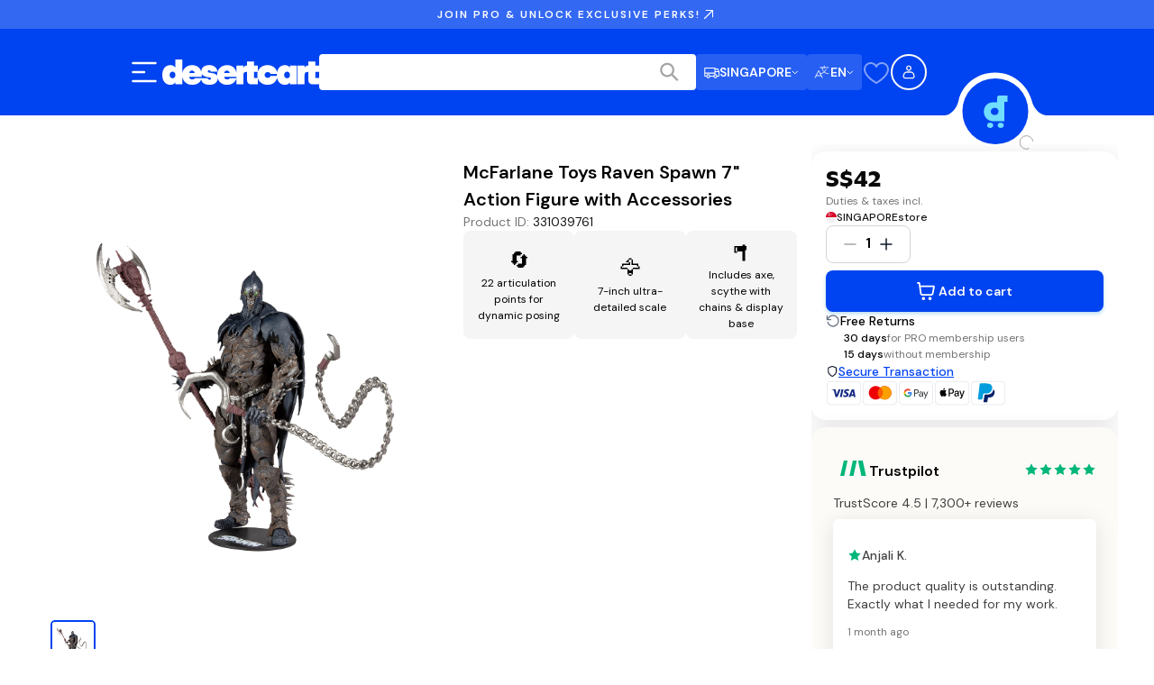

--- FILE ---
content_type: text/css; charset=UTF-8
request_url: https://www.desertcart.sg/_next/static/css/73b501e81ceaf627.css
body_size: 1635
content:
.BackToTop_backToTopButton__z8uol{font-size:.875rem;line-height:1.25rem;width:100%;font-weight:700;padding:1rem 0;background-color:rgba(22,22,22,.95);color:#fff;border:none;cursor:pointer;transition:.3s ease-in-out}.BackToTop_backToTopButton__z8uol:hover{background-color:rgba(22,22,22,.9)}.SocialLinks_container__XVnzY.SocialLinks_isDesktop__GaiKc{display:none}@media(min-width:1280px){.SocialLinks_container__XVnzY.SocialLinks_isDesktop__GaiKc{display:block}}.SocialLinks_container__XVnzY.SocialLinks_isMobile__Hhg_K{display:block;margin-bottom:1.75rem;width:100%;max-width:333px}@media(min-width:576px){.SocialLinks_container__XVnzY.SocialLinks_isMobile__Hhg_K{width:376px;max-width:unset}}@media(min-width:1280px){.SocialLinks_container__XVnzY.SocialLinks_isMobile__Hhg_K{display:none}}.SocialLinks_container__XVnzY.SocialLinks_isMobile__Hhg_K ul{padding:0}.SocialLinks_container__XVnzY ul{list-style-type:none;margin:0;width:275px;height:100%;flex-direction:row;justify-content:flex-start;align-items:flex-end;gap:.5rem;padding:0 0 0 3.75rem;display:flex}.SocialLinks_container__XVnzY ul li{border-radius:50%;background:#090909;height:35px;width:35px;position:relative}.SocialLinks_container__XVnzY ul li a{height:100%;width:100%;display:block;border-radius:50%}.SocialLinks_container__XVnzY ul li svg{position:absolute;height:16px;width:16px;left:50%;top:50%;transform:translate(-50%,-50%)}.Footer_footerContainer__9L221{display:flex;flex-direction:column;color:#a4a4a4}@media(min-width:1280px){.Footer_footerContainer__9L221{flex-direction:row}}.Footer_footerMain__tWtW8{color:#a4a4a4;flex:1 1;background:#000;display:flex;flex-direction:column;justify-content:space-between;align-items:center;padding:2.375rem 1rem 7.375rem}@media(min-width:576px){.Footer_footerMain__tWtW8{padding:2.375rem 2.5rem 7.375rem}}@media(min-width:1280px){.Footer_footerMain__tWtW8{align-items:flex-start;padding:5rem 2.5rem}}@media(min-width:1400px){.Footer_footerMain__tWtW8{padding:5rem 7.5rem}}.Footer_footerContent__snHV9{width:100%;max-width:1000px;display:flex;flex-direction:column;align-items:center;justify-content:center}@media(min-width:1280px){.Footer_footerContent__snHV9{display:block;align-items:flex-start}}.Footer_sourceItems__kmzay p{margin:0 0 .5rem}.Footer_footerLinks__cW9kX{display:flex;flex-direction:column;justify-content:space-between;max-width:100%;width:22rem;gap:2rem}@media(min-width:576px){.Footer_footerLinks__cW9kX{gap:unset;flex-direction:row;justify-content:space-between}}.Footer_rowOne__ugFLK,.Footer_row__LAz_l{display:flex;justify-content:space-between;margin:0 0 3.125rem;width:100%;max-width:333px;flex-direction:column;gap:2rem}@media(min-width:576px){.Footer_rowOne__ugFLK,.Footer_row__LAz_l{width:376px;max-width:unset}}@media(min-width:1280px){.Footer_rowOne__ugFLK,.Footer_row__LAz_l{flex-direction:row;width:100%}}.Footer_supportLinks__l0Kvk{width:275px}.Footer_footerCards__gKhBB{display:flex;flex-direction:column;gap:1rem}.Footer_isDesktop__Zv7vD{display:none}@media(min-width:1280px){.Footer_isDesktop__Zv7vD{display:block}}.Footer_isMobile__aGIfp{display:block;margin-bottom:1.75rem;width:100%;max-width:333px}@media(min-width:576px){.Footer_isMobile__aGIfp{width:376px;max-width:unset}}@media(min-width:1280px){.Footer_isMobile__aGIfp{display:none}}.Footer_otherBrands__KdvZg{display:flex;align-items:center;gap:.5rem;margin-top:.75rem;margin-bottom:3rem;font-size:.875rem;color:#747474}.Footer_otherBrands__KdvZg a{color:#fff;text-decoration:none}.Footer_otherBrands__KdvZg a:hover{text-decoration:underline}.Footer_otherBrands__KdvZg .Footer_separator__OgDf2{color:#525252}.Footer_footerLogo__dWVsg{width:100%}.Footer_footerLogo__dWVsg .Footer_logo__X92G6{width:100%;max-width:1100px}.AppDownload_container__7E5Mg{background:#090909;display:flex;flex-direction:column;justify-content:center;align-items:center;padding:1.25rem 2rem;width:100%}@media(min-width:1280px){.AppDownload_container__7E5Mg{padding:5rem 0;width:435px}}.AppDownload_container__7E5Mg .AppDownload_phoneImage__LAj5L{margin-bottom:3rem;display:none}@media(min-width:1280px){.AppDownload_container__7E5Mg .AppDownload_phoneImage__LAj5L{display:block}}.AppDownload_container__7E5Mg .AppDownload_downloadAppText__aVdHX{height:.875rem;margin:0 0 1rem}.AppDownload_container__7E5Mg .AppDownload_downloadAppImages__u0GVG{display:flex;flex-direction:row;justify-content:space-between}@media(min-width:1280px){.AppDownload_container__7E5Mg .AppDownload_downloadAppImages__u0GVG{width:197px;align-items:stretch}}.AppDownload_container__7E5Mg .AppDownload_downloadAppImages__u0GVG .AppDownload_storeLogos__L0bFn{display:flex;flex-direction:row;align-items:center;gap:1rem}@media(min-width:1280px){.AppDownload_container__7E5Mg .AppDownload_downloadAppImages__u0GVG .AppDownload_storeLogos__L0bFn{flex-direction:column;justify-content:space-between}}.AppDownload_container__7E5Mg .AppDownload_downloadAppImages__u0GVG .AppDownload_storeLogos__L0bFn .AppDownload_appStore__tUE9l,.AppDownload_container__7E5Mg .AppDownload_downloadAppImages__u0GVG .AppDownload_storeLogos__L0bFn .AppDownload_googlePlay__C7xX_{width:166px;height:48px}@media(min-width:1280px){.AppDownload_container__7E5Mg .AppDownload_downloadAppImages__u0GVG .AppDownload_storeLogos__L0bFn .AppDownload_appStore__tUE9l,.AppDownload_container__7E5Mg .AppDownload_downloadAppImages__u0GVG .AppDownload_storeLogos__L0bFn .AppDownload_googlePlay__C7xX_{width:104px;height:30px}}.AppDownload_container__7E5Mg .AppDownload_downloadAppImages__u0GVG .AppDownload_qrCode__LWbyF{display:none;width:81px;height:81px}@media(min-width:1280px){.AppDownload_container__7E5Mg .AppDownload_downloadAppImages__u0GVG .AppDownload_qrCode__LWbyF{display:block}}.AppDownload_headingText__BBKU0{color:#a4a4a4;height:1.375rem;font-size:.75rem;line-height:1.25rem;text-transform:uppercase;font-weight:600;letter-spacing:.125rem;font-family:var(--font-dm-sans);margin:0 0 1rem}.SourceCountries_container__82tZk p{margin:0 0 .5rem}.SourceCountries_countrySourceList__LJZK8{padding:0;margin:0;list-style-type:none;display:flex;flex-flow:row wrap;gap:.25rem}@media(min-width:576px){.SourceCountries_countrySourceList__LJZK8{gap:.625rem}}.SourceCountries_countrySourceList__LJZK8 .SourceCountries_countrySourceItem__NjNZ9{padding:.25rem;display:flex;flex-direction:row;height:2rem;gap:.25rem;width:4.313rem;justify-content:center;align-items:center;background:#090909;border-radius:8px}@media(min-width:576px){.SourceCountries_countrySourceList__LJZK8 .SourceCountries_countrySourceItem__NjNZ9{padding:.5rem}}.SourceCountries_countrySourceList__LJZK8 .SourceCountries_countrySourceItem__NjNZ9 span{color:#fff;font-size:.75rem;line-height:1.25rem;font-family:var(--font-dm-sans);text-transform:uppercase}.SourceCountries_headingText__d7SyA{color:#a4a4a4;height:1.375rem;font-size:.75rem;line-height:1.25rem;text-transform:uppercase;font-weight:600;letter-spacing:.125rem;font-family:var(--font-dm-sans);margin:0 0 1rem}.FooterLinks_container__AMptS{display:flex;flex-direction:column;justify-content:space-between;width:22rem;gap:2rem}@media(min-width:576px){.FooterLinks_container__AMptS{gap:unset;flex-direction:row;justify-content:space-between}}.FooterLinks_container__AMptS .FooterLinks_linkList__docI0 ul{display:flex;flex-direction:column;gap:1rem;list-style-type:none;margin:0;padding:0}.FooterLinks_container__AMptS .FooterLinks_linkList__docI0 ul li{height:1.375rem}.FooterLinks_container__AMptS .FooterLinks_linkList__docI0 ul li a{color:#fff}.FooterLinks_headingText__X1o5V{color:#a4a4a4;height:1.375rem;font-size:.75rem;line-height:1.25rem;text-transform:uppercase;font-weight:600;letter-spacing:.125rem;font-family:var(--font-dm-sans);margin:0 0 1rem}.SupportLinks_container__rwHY4{width:275px;position:relative}.SupportLinks_container__rwHY4 .SupportLinks_divider__ZiT5H{display:none;width:2px;height:100%;position:absolute;top:0;background:#161616}@media(min-width:1280px){.SupportLinks_container__rwHY4 .SupportLinks_divider__ZiT5H{display:block;left:-1.5rem}}@media(min-width:1400px){.SupportLinks_container__rwHY4 .SupportLinks_divider__ZiT5H{left:-5rem}}.SupportLinks_container__rwHY4 .SupportLinks_headingText__wKWki{padding-left:3.75rem}.SupportLinks_container__rwHY4 ul{list-style-type:none;padding:0;margin:0;display:flex;flex-direction:column;gap:1rem}.SupportLinks_container__rwHY4 .SupportLinks_supportLinkItem__FBSTF{display:flex;flex-direction:row;align-items:center;position:relative;gap:1.25rem}.SupportLinks_container__rwHY4 .SupportLinks_supportLinkItem__FBSTF img{height:2.5rem;width:2.5rem;border-radius:50%}.SupportLinks_container__rwHY4 .SupportLinks_supportLinkItem__FBSTF .SupportLinks_supportLinkIcon__jjla_{height:2.5rem;width:2.5rem;border-radius:50%;position:relative;background:#090909}.SupportLinks_container__rwHY4 .SupportLinks_supportLinkItem__FBSTF .SupportLinks_supportLinkIcon__jjla_ svg{position:absolute;top:50%;left:50%;transform:translate(-50%,-50%)}.SupportLinks_container__rwHY4 .SupportLinks_supportLinkItem__FBSTF .SupportLinks_supportLinkText__Ds2tB a p{margin:0}.SupportLinks_container__rwHY4 .SupportLinks_supportLinkItem__FBSTF .SupportLinks_supportLinkText__Ds2tB a .SupportLinks_heading__6BpuX{color:#fff;font-size:.875rem;line-height:1.375rem;font-family:var(--font-dm-sans)}.SupportLinks_container__rwHY4 .SupportLinks_supportLinkItem__FBSTF .SupportLinks_supportLinkText__Ds2tB a .SupportLinks_middleText__kUnaj{color:#a4a4a4;font-size:.75rem;line-height:1.25rem;font-family:var(--font-dm-sans)}.SupportLinks_container__rwHY4 .SupportLinks_supportLinkItem__FBSTF .SupportLinks_supportLinkText__Ds2tB a .SupportLinks_bottomText__1jBY1{color:#fff;font-size:.875rem;line-height:1.375rem;font-weight:600;font-family:var(--font-dm-sans)}.SupportLinks_headingText__wKWki{color:#a4a4a4;height:1.375rem;font-size:.75rem;line-height:1.25rem;text-transform:uppercase;font-weight:600;letter-spacing:.125rem;font-family:var(--font-dm-sans);margin:0 0 1rem}.PaymentMethods_container__vKHgH{display:flex;flex-direction:column;gap:1rem}.PaymentMethods_container__vKHgH .PaymentMethods_cardList__fFol7{list-style:none;display:flex;padding:0;margin:0;flex-direction:row;gap:.25rem}@media(min-width:576px){.PaymentMethods_container__vKHgH .PaymentMethods_cardList__fFol7{gap:.5rem}}.PaymentMethods_container__vKHgH .PaymentMethods_cardList__fFol7 li{height:30px}.PaymentMethods_container__vKHgH .PaymentMethods_cardList__fFol7 svg{width:30px;height:28px}@media(min-width:576px){.PaymentMethods_container__vKHgH .PaymentMethods_cardList__fFol7 svg{width:42px;height:30px}}.PaymentMethods_headingText__iN91C{color:#a4a4a4;height:1.375rem;font-size:.75rem;line-height:1.25rem;text-transform:uppercase;font-weight:600;letter-spacing:.125rem;font-family:var(--font-dm-sans);margin:0 0 1rem}.TermsLinks_container__9XM9C{margin:0;padding:0 0 0 3.75rem;list-style-type:none;flex-direction:column;gap:.5rem;width:275px}.TermsLinks_container__9XM9C.TermsLinks_isDesktop__3kSJS{display:none}@media(min-width:1280px){.TermsLinks_container__9XM9C.TermsLinks_isDesktop__3kSJS{display:flex}}.TermsLinks_container__9XM9C li{height:22px}.TermsLinks_container__9XM9C li a{color:#fff;cursor:pointer;font-size:.75rem;line-height:1.25rem;font-weight:600;font-family:var(--font-dm-sans);display:flex;height:100%;align-items:center;justify-content:flex-start;gap:.25rem}.Backdrop_backdrop__8AdLk{position:fixed;top:12.75rem;left:0;width:100vw;height:100vh;background-color:rgba(0,0,0,.5);z-index:700}.Backdrop_backdrop__8AdLk.Backdrop_isFloatingBar__jH3X9{top:unset;bottom:75px;pointer-events:all}@media(min-width:768px){.Backdrop_backdrop__8AdLk{top:9.75rem}.Backdrop_backdrop__8AdLk.Backdrop_isFloatingBar__jH3X9{top:unset;bottom:75px}}@media(min-width:1280px){.Backdrop_backdrop__8AdLk{top:8rem}.Backdrop_backdrop__8AdLk.Backdrop_isFloatingBar__jH3X9{top:unset;bottom:75px}}

--- FILE ---
content_type: text/css; charset=UTF-8
request_url: https://www.desertcart.sg/_next/static/css/7089972a59dbe29f.css
body_size: -328
content:
.Dropdown_dropdownContainer__EaWDc{position:absolute;top:100%;left:0;width:100vw;display:flex;flex-direction:column;background-color:#fff;padding-bottom:.25rem;border-bottom-left-radius:.5rem;border-bottom-right-radius:.5rem;box-shadow:0 2px 4px -2px rgba(0,0,0,.2);z-index:500}

--- FILE ---
content_type: application/javascript; charset=UTF-8
request_url: https://www.desertcart.sg/_next/static/chunks/7301-62fac61b720d8504.js
body_size: 17124
content:
!function(){try{var e="undefined"!=typeof window?window:"undefined"!=typeof global?global:"undefined"!=typeof self?self:{},i=(new e.Error).stack;i&&(e._sentryDebugIds=e._sentryDebugIds||{},e._sentryDebugIds[i]="ebffa5a2-2b3f-4fa5-be15-5b813e5922db",e._sentryDebugIdIdentifier="sentry-dbid-ebffa5a2-2b3f-4fa5-be15-5b813e5922db")}catch(e){}}(),(self.webpackChunk_N_E=self.webpackChunk_N_E||[]).push([[7301],{5107:(e,i,t)=>{"use strict";t.d(i,{e:()=>l,X:()=>c});var r=t(76367),o=t(30694),a=t(12115),n=t(73360);let s=new Map([["bold",a.createElement(a.Fragment,null,a.createElement("path",{d:"M255.14,115.54l-14-35A19.89,19.89,0,0,0,222.58,68H196V64a12,12,0,0,0-12-12H32A20,20,0,0,0,12,72V184a20,20,0,0,0,20,20H46.06a36,36,0,0,0,67.88,0h44.12a36,36,0,0,0,67.88,0H236a20,20,0,0,0,20-20V120A21.7,21.7,0,0,0,255.14,115.54ZM196,92h23.88l6.4,16H196ZM80,204a12,12,0,1,1,12-12A12,12,0,0,1,80,204Zm92-41.92A36.32,36.32,0,0,0,158.06,180H113.94a36,36,0,0,0-67.88,0H36V140H172ZM172,116H36V76H172Zm20,88a12,12,0,1,1,12-12A12,12,0,0,1,192,204Zm40-24h-6.06A36.09,36.09,0,0,0,196,156.23V132h36Z"}))],["duotone",a.createElement(a.Fragment,null,a.createElement("path",{d:"M248,120v64a8,8,0,0,1-8,8H216a24,24,0,0,0-48,0H104a24,24,0,0,0-48,0H32a8,8,0,0,1-8-8V144H184V120Z",opacity:"0.2"}),a.createElement("path",{d:"M255.42,117l-14-35A15.93,15.93,0,0,0,226.58,72H192V64a8,8,0,0,0-8-8H32A16,16,0,0,0,16,72V184a16,16,0,0,0,16,16H49a32,32,0,0,0,62,0h50a32,32,0,0,0,62,0h17a16,16,0,0,0,16-16V120A7.94,7.94,0,0,0,255.42,117ZM192,88h34.58l9.6,24H192ZM32,72H176v64H32ZM80,208a16,16,0,1,1,16-16A16,16,0,0,1,80,208Zm81-24H111a32,32,0,0,0-62,0H32V152H176v12.31A32.11,32.11,0,0,0,161,184Zm31,24a16,16,0,1,1,16-16A16,16,0,0,1,192,208Zm48-24H223a32.06,32.06,0,0,0-31-24V128h48Z"}))],["fill",a.createElement(a.Fragment,null,a.createElement("path",{d:"M255.43,117l-14-35A15.93,15.93,0,0,0,226.58,72H192V64a8,8,0,0,0-8-8H32A16,16,0,0,0,16,72V184a16,16,0,0,0,16,16H49a32,32,0,0,0,62,0h50a32,32,0,0,0,62,0h17a16,16,0,0,0,16-16V120A8.13,8.13,0,0,0,255.43,117ZM80,208a16,16,0,1,1,16-16A16,16,0,0,1,80,208ZM32,136V72H176v64Zm160,72a16,16,0,1,1,16-16A16,16,0,0,1,192,208Zm0-96V88h34.58l9.6,24Z"}))],["light",a.createElement(a.Fragment,null,a.createElement("path",{d:"M253.57,117.78l-14-35a13.93,13.93,0,0,0-13-8.8H190V64a6,6,0,0,0-6-6H32A14,14,0,0,0,18,72V184a14,14,0,0,0,14,14H50.6a30,30,0,0,0,58.8,0h53.2a30,30,0,0,0,58.8,0H240a14,14,0,0,0,14-14V120A6,6,0,0,0,253.57,117.78ZM190,86h36.58a2,2,0,0,1,1.86,1.26L239.14,114H190ZM30,72a2,2,0,0,1,2-2H178v68H30ZM80,210a18,18,0,1,1,18-18A18,18,0,0,1,80,210Zm82.6-24H109.4a30,30,0,0,0-58.8,0H32a2,2,0,0,1-2-2V150H178v15.48A30.1,30.1,0,0,0,162.6,186ZM192,210a18,18,0,1,1,18-18A18,18,0,0,1,192,210Zm50-26a2,2,0,0,1-2,2H221.4A30.05,30.05,0,0,0,192,162c-.67,0-1.34,0-2,.07V126h52Z"}))],["regular",a.createElement(a.Fragment,null,a.createElement("path",{d:"M255.42,117l-14-35A15.93,15.93,0,0,0,226.58,72H192V64a8,8,0,0,0-8-8H32A16,16,0,0,0,16,72V184a16,16,0,0,0,16,16H49a32,32,0,0,0,62,0h50a32,32,0,0,0,62,0h17a16,16,0,0,0,16-16V120A7.94,7.94,0,0,0,255.42,117ZM192,88h34.58l9.6,24H192ZM32,72H176v64H32ZM80,208a16,16,0,1,1,16-16A16,16,0,0,1,80,208Zm81-24H111a32,32,0,0,0-62,0H32V152H176v12.31A32.11,32.11,0,0,0,161,184Zm31,24a16,16,0,1,1,16-16A16,16,0,0,1,192,208Zm48-24H223a32.06,32.06,0,0,0-31-24V128h48Z"}))],["thin",a.createElement(a.Fragment,null,a.createElement("path",{d:"M251.71,118.52l-14-35A12,12,0,0,0,226.58,76H188V64a4,4,0,0,0-4-4H32A12,12,0,0,0,20,72V184a12,12,0,0,0,12,12H52.29a28,28,0,0,0,55.42,0h56.58a28,28,0,0,0,55.42,0H240a12,12,0,0,0,12-12V120A4,4,0,0,0,251.71,118.52ZM188,84h38.58a4,4,0,0,1,3.72,2.51L242.09,116H188ZM28,72a4,4,0,0,1,4-4H180v72H28ZM80,212a20,20,0,1,1,20-20A20,20,0,0,1,80,212Zm84.29-24H107.71a28,28,0,0,0-55.42,0H32a4,4,0,0,1-4-4V148H180v18.71A28.05,28.05,0,0,0,164.29,188ZM192,212a20,20,0,1,1,20-20A20,20,0,0,1,192,212Zm52-28a4,4,0,0,1-4,4H219.71A28,28,0,0,0,188,164.29V124h56Z"}))]]),c=a.forwardRef((e,i)=>a.createElement(n.A,(0,o._)((0,r._)({ref:i},e),{weights:s})));c.displayName="TruckIcon";let l=c},12924:(e,i,t)=>{e.exports=t(68649)(t(50994),"WeakMap")},14335:(e,i,t)=>{var r=t(65329),o=t(81581),a=Object.prototype,n=a.hasOwnProperty,s=a.propertyIsEnumerable;e.exports=r(function(){return arguments}())?r:function(e){return o(e)&&n.call(e,"callee")&&!s.call(e,"callee")}},16362:e=>{e.exports=function(e){for(var i=-1,t=null==e?0:e.length,r=0,o=[];++i<t;){var a=e[i];a&&(o[r++]=a)}return o}},18389:(e,i,t)=>{e.exports=t(79160)(Object.keys,Object)},18610:e=>{e.exports=function(e){var i=typeof e;return null!=e&&("object"==i||"function"==i)}},20514:(e,i,t)=>{var r=t(8515),o=t(30989),a=t(81581),n={};n["[object Float32Array]"]=n["[object Float64Array]"]=n["[object Int8Array]"]=n["[object Int16Array]"]=n["[object Int32Array]"]=n["[object Uint8Array]"]=n["[object Uint8ClampedArray]"]=n["[object Uint16Array]"]=n["[object Uint32Array]"]=!0,n["[object Arguments]"]=n["[object Array]"]=n["[object ArrayBuffer]"]=n["[object Boolean]"]=n["[object DataView]"]=n["[object Date]"]=n["[object Error]"]=n["[object Function]"]=n["[object Map]"]=n["[object Number]"]=n["[object Object]"]=n["[object RegExp]"]=n["[object Set]"]=n["[object String]"]=n["[object WeakMap]"]=!1,e.exports=function(e){return a(e)&&o(e.length)&&!!n[r(e)]}},22942:(e,i,t)=>{e.exports=function(e){var i={};function t(r){if(i[r])return i[r].exports;var o=i[r]={exports:{},id:r,loaded:!1};return e[r].call(o.exports,o,o.exports,t),o.loaded=!0,o.exports}return t.m=e,t.c=i,t.p="",t(0)}([function(e,i,t){e.exports=t(1)},function(e,i,t){"use strict";var r;Object.defineProperty(i,"__esModule",{value:!0}),i.default=((r=t(2))&&r.__esModule?r:{default:r}).default,e.exports=i.default},function(e,i,t){"use strict";Object.defineProperty(i,"__esModule",{value:!0});var r,o=Object.assign||function(e){for(var i=1;i<arguments.length;i++){var t=arguments[i];for(var r in t)Object.prototype.hasOwnProperty.call(t,r)&&(e[r]=t[r])}return e};i.default=function(e){var i=e.activeClassName,t=void 0===i?"":i,r=e.activeIndex,c=void 0===r?-1:r,l=e.activeStyle,u=e.autoEscape,d=e.caseSensitive,b=void 0!==d&&d,h=e.className,p=e.findChunks,w=e.highlightClassName,f=void 0===w?"":w,m=e.highlightStyle,g=void 0===m?{}:m,v=e.highlightTag,y=e.sanitize,x=e.searchWords,k=e.textToHighlight,C=e.unhighlightTag,A=void 0===C?"span":C,E=e.unhighlightClassName,H=void 0===E?"":E,j=e.unhighlightStyle,O=function(e,i){var t={};for(var r in e)!(i.indexOf(r)>=0)&&Object.prototype.hasOwnProperty.call(e,r)&&(t[r]=e[r]);return t}(e,["activeClassName","activeIndex","activeStyle","autoEscape","caseSensitive","className","findChunks","highlightClassName","highlightStyle","highlightTag","sanitize","searchWords","textToHighlight","unhighlightTag","unhighlightClassName","unhighlightStyle"]),M=(0,a.findAll)({autoEscape:u,caseSensitive:b,findChunks:p,sanitize:y,searchWords:x,textToHighlight:k}),_=void 0===v?"mark":v,S=-1,T="",I=void 0,N=(0,s.default)(function(e){var i={};for(var t in e)i[t.toLowerCase()]=e[t];return i});return(0,n.createElement)("span",o({className:h},O,{children:M.map(function(e,i){var r=k.substr(e.start,e.end-e.start);if(!e.highlight)return(0,n.createElement)(A,{children:r,className:H,key:i,style:j});S++;var o=void 0;o="object"==typeof f?b?f[r]:(f=N(f))[r.toLowerCase()]:f;var a=S===+c;T=o+" "+(a?t:""),I=!0===a&&null!=l?Object.assign({},g,l):g;var s={children:r,className:T,key:i,style:I};return"string"!=typeof _&&(s.highlightIndex=S),(0,n.createElement)(_,s)})}))};var a=t(3),n=t(4),s=(r=t(5))&&r.__esModule?r:{default:r};e.exports=i.default},function(e,i){e.exports=function(e){var i={};function t(r){if(i[r])return i[r].exports;var o=i[r]={exports:{},id:r,loaded:!1};return e[r].call(o.exports,o,o.exports,t),o.loaded=!0,o.exports}return t.m=e,t.c=i,t.p="",t(0)}([function(e,i,t){e.exports=t(1)},function(e,i,t){"use strict";Object.defineProperty(i,"__esModule",{value:!0});var r=t(2);Object.defineProperty(i,"combineChunks",{enumerable:!0,get:function(){return r.combineChunks}}),Object.defineProperty(i,"fillInChunks",{enumerable:!0,get:function(){return r.fillInChunks}}),Object.defineProperty(i,"findAll",{enumerable:!0,get:function(){return r.findAll}}),Object.defineProperty(i,"findChunks",{enumerable:!0,get:function(){return r.findChunks}})},function(e,i){"use strict";Object.defineProperty(i,"__esModule",{value:!0}),i.findAll=function(e){var i=e.autoEscape,a=e.caseSensitive,n=e.findChunks,s=void 0===n?r:n,c=e.sanitize,l=e.searchWords,u=e.textToHighlight;return o({chunksToHighlight:t({chunks:s({autoEscape:i,caseSensitive:void 0!==a&&a,sanitize:c,searchWords:l,textToHighlight:u})}),totalLength:u?u.length:0})};var t=i.combineChunks=function(e){var i=e.chunks;return i.sort(function(e,i){return e.start-i.start}).reduce(function(e,i){if(0===e.length)return[i];var t=e.pop();if(i.start<=t.end){var r=Math.max(t.end,i.end);e.push({start:t.start,end:r})}else e.push(t,i);return e},[])},r=function(e){var i=e.autoEscape,t=e.caseSensitive,r=e.sanitize,o=void 0===r?a:r,n=e.searchWords,s=e.textToHighlight;return s=o(s),n.filter(function(e){return e}).reduce(function(e,r){r=o(r),i&&(r=r.replace(/[\-\[\]\/\{\}\(\)\*\+\?\.\\\^\$\|]/g,"\\$&"));for(var a=new RegExp(r,t?"g":"gi"),n=void 0;n=a.exec(s);){var c=n.index,l=a.lastIndex;l>c&&e.push({start:c,end:l}),n.index==a.lastIndex&&a.lastIndex++}return e},[])};i.findChunks=r;var o=i.fillInChunks=function(e){var i=e.chunksToHighlight,t=e.totalLength,r=[],o=function(e,i,t){i-e>0&&r.push({start:e,end:i,highlight:t})};if(0===i.length)o(0,t,!1);else{var a=0;i.forEach(function(e){o(a,e.start,!1),o(e.start,e.end,!0),a=e.end}),o(a,t,!1)}return r};function a(e){return e}}])},function(e,i){e.exports=t(12115)},function(e,i){"use strict";var t=function(e,i){return e===i};e.exports=function(e){var i=arguments.length>1&&void 0!==arguments[1]?arguments[1]:t,r=void 0,o=[],a=void 0,n=!1,s=function(e,t){return i(e,o[t])};return function(){for(var i=arguments.length,t=Array(i),c=0;c<i;c++)t[c]=arguments[c];return n&&r===this&&t.length===o.length&&t.every(s)?a:(n=!0,r=this,o=t,a=e.apply(this,t))}}}])},23929:(e,i,t)=>{"use strict";function r(e,i){if(null==e)return{};var t={};for(var r in e)if(({}).hasOwnProperty.call(e,r)){if(-1!==i.indexOf(r))continue;t[r]=e[r]}return t}t.d(i,{A:()=>r})},24973:(e,i,t)=>{var r=t(56733),o=t(30989);e.exports=function(e){return null!=e&&o(e.length)&&!r(e)}},25039:(e,i,t)=>{e.exports=t(68649)(t(50994),"DataView")},28850:(e,i,t)=>{"use strict";t.d(i,{O:()=>eP});var r="user-agent",o={FUNCTION:"function",OBJECT:"object",STRING:"string",UNDEFINED:"undefined"},a="browser",n="device",s="engine",c="result",l="name",u="type",d="vendor",b="version",h="architecture",p="major",w="model",f="console",m="mobile",g="tablet",v="smarttv",y="wearable",x="embedded",k="inapp",C="brands",A="formFactors",E="fullVersionList",H="platform",j="platformVersion",O="bitness",M="sec-ch-ua",_=M+"-full-version-list",S=M+"-arch",T=M+"-"+O,I=M+"-form-factors",N=M+"-"+m,V=M+"-"+w,Z=M+"-"+H,F=Z+"-version",P=[C,E,m,w,H,j,h,A,O],z="Amazon",D="Apple",q="ASUS",U="BlackBerry",B="Google",R="Huawei",L="Lenovo",W="Honor",G="Microsoft",$="Motorola",X="Nvidia",J="OnePlus",Y="OPPO",K="Samsung",Q="Sharp",ee="Sony",ei="Xiaomi",et="Zebra",er="Chrome",eo="Chromium",ea="Chromecast",en="Edge",es="Firefox",ec="Opera",el="Facebook",eu="Sogou",ed="Mobile ",eb=" Browser",eh="Windows",ep=typeof window!==o.UNDEFINED&&window.navigator?window.navigator:void 0,ew=ep&&ep.userAgentData?ep.userAgentData:void 0,ef=function(e,i){var t={},r=i;if(!ev(i))for(var o in r={},i)for(var a in i[o])r[a]=i[o][a].concat(r[a]?r[a]:[]);for(var n in e)t[n]=r[n]&&r[n].length%2==0?r[n].concat(e[n]):e[n];return t},em=function(e){for(var i={},t=0;t<e.length;t++)i[e[t].toUpperCase()]=e[t];return i},eg=function(e,i){if(typeof e===o.OBJECT&&e.length>0){for(var t in e)if(ek(i)==ek(e[t]))return!0;return!1}return!!ey(e)&&ek(i)==ek(e)},ev=function(e,i){for(var t in e)return/^(browser|cpu|device|engine|os)$/.test(t)||!!i&&ev(e[t])},ey=function(e){return typeof e===o.STRING},ex=function(e){if(e){for(var i=[],t=eE(/\\?\"/g,e).split(","),r=0;r<t.length;r++)if(t[r].indexOf(";")>-1){var o=ej(t[r]).split(";v=");i[r]={brand:o[0],version:o[1]}}else i[r]=ej(t[r]);return i}},ek=function(e){return ey(e)?e.toLowerCase():e},eC=function(e){return ey(e)?eE(/[^\d\.]/g,e).split(".")[0]:void 0},eA=function(e){for(var i in e)if(e.hasOwnProperty(i)){var t=e[i];typeof t==o.OBJECT&&2==t.length?this[t[0]]=t[1]:this[t]=void 0}return this},eE=function(e,i){return ey(i)?i.replace(e,""):i},eH=function(e){return eE(/\\?\"/g,e)},ej=function(e,i){return e=eE(/^\s\s*/,String(e)),typeof i===o.UNDEFINED?e:e.substring(0,i)},eO=function(e,i){if(e&&i)for(var t,r,a,n,s,c,l=0;l<i.length&&!s;){var u=i[l],d=i[l+1];for(t=r=0;t<u.length&&!s&&u[t];)if(s=u[t++].exec(e))for(a=0;a<d.length;a++)c=s[++r],typeof(n=d[a])===o.OBJECT&&n.length>0?2===n.length?typeof n[1]==o.FUNCTION?this[n[0]]=n[1].call(this,c):this[n[0]]=n[1]:n.length>=3&&(typeof n[1]!==o.FUNCTION||n[1].exec&&n[1].test?3==n.length?this[n[0]]=c?c.replace(n[1],n[2]):void 0:4==n.length?this[n[0]]=c?n[3].call(this,c.replace(n[1],n[2])):void 0:n.length>4&&(this[n[0]]=c?n[3].apply(this,[c.replace(n[1],n[2])].concat(n.slice(4))):void 0):n.length>3?this[n[0]]=c?n[1].apply(this,n.slice(2)):void 0:this[n[0]]=c?n[1].call(this,c,n[2]):void 0):this[n]=c||void 0;l+=2}},eM=function(e,i){for(var t in i)if(typeof i[t]===o.OBJECT&&i[t].length>0){for(var r=0;r<i[t].length;r++)if(eg(i[t][r],e))return"?"===t?void 0:t}else if(eg(i[t],e))return"?"===t?void 0:t;return i.hasOwnProperty("*")?i["*"]:e},e_={ME:"4.90","NT 3.51":"3.51","NT 4.0":"4.0",2e3:["5.0","5.01"],XP:["5.1","5.2"],Vista:"6.0",7:"6.1",8:"6.2","8.1":"6.3",10:["6.4","10.0"],NT:""},eS={embedded:"Automotive",mobile:"Mobile",tablet:["Tablet","EInk"],smarttv:"TV",wearable:"Watch",xr:["VR","XR"],"?":["Desktop","Unknown"],"*":void 0},eT={Chrome:"Google Chrome",Edge:"Microsoft Edge","Edge WebView2":"Microsoft Edge WebView2","Chrome WebView":"Android WebView","Chrome Headless":"HeadlessChrome","Huawei Browser":"HuaweiBrowser","MIUI Browser":"Miui Browser","Opera Mobi":"OperaMobile",Yandex:"YaBrowser"},eI={browser:[[/\b(?:crmo|crios)\/([\w\.]+)/i],[b,[l,ed+"Chrome"]],[/webview.+edge\/([\w\.]+)/i],[b,[l,en+" WebView"]],[/edg(?:e|ios|a)?\/([\w\.]+)/i],[b,[l,"Edge"]],[/(opera mini)\/([-\w\.]+)/i,/(opera [mobiletab]{3,6})\b.+version\/([-\w\.]+)/i,/(opera)(?:.+version\/|[\/ ]+)([\w\.]+)/i],[l,b],[/opios[\/ ]+([\w\.]+)/i],[b,[l,ec+" Mini"]],[/\bop(?:rg)?x\/([\w\.]+)/i],[b,[l,ec+" GX"]],[/\bopr\/([\w\.]+)/i],[b,[l,ec]],[/\bb[ai]*d(?:uhd|[ub]*[aekoprswx]{5,6})[\/ ]?([\w\.]+)/i],[b,[l,"Baidu"]],[/\b(?:mxbrowser|mxios|myie2)\/?([-\w\.]*)\b/i],[b,[l,"Maxthon"]],[/(kindle)\/([\w\.]+)/i,/(lunascape|maxthon|netfront|jasmine|blazer|sleipnir)[\/ ]?([\w\.]*)/i,/(avant|iemobile|slim(?:browser|boat|jet))[\/ ]?([\d\.]*)/i,/(?:ms|\()(ie) ([\w\.]+)/i,/(flock|rockmelt|midori|epiphany|silk|skyfire|ovibrowser|bolt|iron|vivaldi|iridium|phantomjs|bowser|qupzilla|falkon|rekonq|puffin|brave|whale(?!.+naver)|qqbrowserlite|duckduckgo|klar|helio|(?=comodo_)?dragon|otter|dooble|(?:lg |qute)browser|palemoon)\/([-\w\.]+)/i,/(heytap|ovi|115|surf|qwant)browser\/([\d\.]+)/i,/(qwant)(?:ios|mobile)\/([\d\.]+)/i,/(ecosia|weibo)(?:__| \w+@)([\d\.]+)/i],[l,b],[/quark(?:pc)?\/([-\w\.]+)/i],[b,[l,"Quark"]],[/\bddg\/([\w\.]+)/i],[b,[l,"DuckDuckGo"]],[/(?:\buc? ?browser|(?:juc.+)ucweb)[\/ ]?([\w\.]+)/i],[b,[l,"UCBrowser"]],[/microm.+\bqbcore\/([\w\.]+)/i,/\bqbcore\/([\w\.]+).+microm/i,/micromessenger\/([\w\.]+)/i],[b,[l,"WeChat"]],[/konqueror\/([\w\.]+)/i],[b,[l,"Konqueror"]],[/trident.+rv[: ]([\w\.]{1,9})\b.+like gecko/i],[b,[l,"IE"]],[/ya(?:search)?browser\/([\w\.]+)/i],[b,[l,"Yandex"]],[/slbrowser\/([\w\.]+)/i],[b,[l,"Smart "+L+eb]],[/(avast|avg)\/([\w\.]+)/i],[[l,/(.+)/,"$1 Secure"+eb],b],[/\bfocus\/([\w\.]+)/i],[b,[l,es+" Focus"]],[/\bopt\/([\w\.]+)/i],[b,[l,ec+" Touch"]],[/coc_coc\w+\/([\w\.]+)/i],[b,[l,"Coc Coc"]],[/dolfin\/([\w\.]+)/i],[b,[l,"Dolphin"]],[/coast\/([\w\.]+)/i],[b,[l,ec+" Coast"]],[/miuibrowser\/([\w\.]+)/i],[b,[l,"MIUI"+eb]],[/fxios\/([\w\.-]+)/i],[b,[l,ed+es]],[/\bqihoobrowser\/?([\w\.]*)/i],[b,[l,"360"]],[/\b(qq)\/([\w\.]+)/i],[[l,/(.+)/,"$1Browser"],b],[/(oculus|sailfish|huawei|vivo|pico)browser\/([\w\.]+)/i],[[l,/(.+)/,"$1"+eb],b],[/samsungbrowser\/([\w\.]+)/i],[b,[l,K+" Internet"]],[/metasr[\/ ]?([\d\.]+)/i],[b,[l,eu+" Explorer"]],[/(sogou)mo\w+\/([\d\.]+)/i],[[l,eu+" Mobile"],b],[/(electron)\/([\w\.]+) safari/i,/(tesla)(?: qtcarbrowser|\/(20\d\d\.[-\w\.]+))/i,/m?(qqbrowser|2345(?=browser|chrome|explorer))\w*[\/ ]?v?([\w\.]+)/i],[l,b],[/(lbbrowser|rekonq)/i],[l],[/ome\/([\w\.]+) \w* ?(iron) saf/i,/ome\/([\w\.]+).+qihu (360)[es]e/i],[b,l],[/((?:fban\/fbios|fb_iab\/fb4a)(?!.+fbav)|;fbav\/([\w\.]+);)/i],[[l,el],b,[u,k]],[/(kakao(?:talk|story))[\/ ]([\w\.]+)/i,/(naver)\(.*?(\d+\.[\w\.]+).*\)/i,/(daum)apps[\/ ]([\w\.]+)/i,/safari (line)\/([\w\.]+)/i,/\b(line)\/([\w\.]+)\/iab/i,/(alipay)client\/([\w\.]+)/i,/(twitter)(?:and| f.+e\/([\w\.]+))/i,/(bing)(?:web|sapphire)\/([\w\.]+)/i,/(instagram|snapchat|klarna)[\/ ]([-\w\.]+)/i],[l,b,[u,k]],[/\bgsa\/([\w\.]+) .*safari\//i],[b,[l,"GSA"],[u,k]],[/musical_ly(?:.+app_?version\/|_)([\w\.]+)/i],[b,[l,"TikTok"],[u,k]],[/\[(linkedin)app\]/i],[l,[u,k]],[/(zalo(?:app)?)[\/\sa-z]*([\w\.-]+)/i],[[l,/(.+)/,"Zalo"],b,[u,k]],[/(chromium)[\/ ]([-\w\.]+)/i],[l,b],[/headlesschrome(?:\/([\w\.]+)| )/i],[b,[l,er+" Headless"]],[/wv\).+chrome\/([\w\.]+).+edgw\//i],[b,[l,en+" WebView2"]],[/ wv\).+(chrome)\/([\w\.]+)/i],[[l,er+" WebView"],b],[/droid.+ version\/([\w\.]+)\b.+(?:mobile safari|safari)/i],[b,[l,"Android"+eb]],[/chrome\/([\w\.]+) mobile/i],[b,[l,ed+"Chrome"]],[/(chrome|omniweb|arora|[tizenoka]{5} ?browser)\/v?([\w\.]+)/i],[l,b],[/version\/([\w\.\,]+) .*mobile(?:\/\w+ | ?)safari/i],[b,[l,ed+"Safari"]],[/iphone .*mobile(?:\/\w+ | ?)safari/i],[[l,ed+"Safari"]],[/version\/([\w\.\,]+) .*(safari)/i],[b,l],[/webkit.+?(mobile ?safari|safari)(\/[\w\.]+)/i],[l,[b,"1"]],[/(webkit|khtml)\/([\w\.]+)/i],[l,b],[/(?:mobile|tablet);.*(firefox)\/([\w\.-]+)/i],[[l,ed+es],b],[/(navigator|netscape\d?)\/([-\w\.]+)/i],[[l,"Netscape"],b],[/(wolvic|librewolf)\/([\w\.]+)/i],[l,b],[/mobile vr; rv:([\w\.]+)\).+firefox/i],[b,[l,es+" Reality"]],[/ekiohf.+(flow)\/([\w\.]+)/i,/(swiftfox)/i,/(icedragon|iceweasel|camino|chimera|fennec|maemo browser|minimo|conkeror)[\/ ]?([\w\.\+]+)/i,/(seamonkey|k-meleon|icecat|iceape|firebird|phoenix|basilisk|waterfox)\/([-\w\.]+)$/i,/(firefox)\/([\w\.]+)/i,/(mozilla)\/([\w\.]+(?= .+rv\:.+gecko\/\d+)|[0-4][\w\.]+(?!.+compatible))/i,/(amaya|dillo|doris|icab|ladybird|lynx|mosaic|netsurf|obigo|polaris|w3m|(?:go|ice|up)[\. ]?browser)[-\/ ]?v?([\w\.]+)/i,/\b(links) \(([\w\.]+)/i],[l,[b,/_/g,"."]],[/(cobalt)\/([\w\.]+)/i],[l,[b,/[^\d\.]+./,""]]],cpu:[[/\b((amd|x|x86[-_]?|wow|win)64)\b/i],[[h,"amd64"]],[/(ia32(?=;))/i,/\b((i[346]|x)86)(pc)?\b/i],[[h,"ia32"]],[/\b(aarch64|arm(v?[89]e?l?|_?64))\b/i],[[h,"arm64"]],[/\b(arm(v[67])?ht?n?[fl]p?)\b/i],[[h,"armhf"]],[/( (ce|mobile); ppc;|\/[\w\.]+arm\b)/i],[[h,"arm"]],[/ sun4\w[;\)]/i],[[h,"sparc"]],[/\b(avr32|ia64(?=;)|68k(?=\))|\barm(?=v([1-7]|[5-7]1)l?|;|eabi)|(irix|mips|sparc)(64)?\b|pa-risc)/i,/((ppc|powerpc)(64)?)( mac|;|\))/i,/(?:osf1|[freopnt]{3,4}bsd) (alpha)/i],[[h,/ower/,"",ek]],[/mc680.0/i],[[h,"68k"]],[/winnt.+\[axp/i],[[h,"alpha"]]],device:[[/\b(sch-i[89]0\d|shw-m380s|sm-[ptx]\w{2,4}|gt-[pn]\d{2,4}|sgh-t8[56]9|nexus 10)/i],[w,[d,K],[u,g]],[/\b((?:s[cgp]h|gt|sm)-(?![lr])\w+|sc[g-]?[\d]+a?|galaxy nexus)/i,/samsung[- ]((?!sm-[lr]|browser)[-\w]+)/i,/sec-(sgh\w+)/i],[w,[d,K],[u,m]],[/(?:\/|\()(ip(?:hone|od)[\w, ]*)[\/\);]/i],[w,[d,D],[u,m]],[/\b(?:ios|apple\w+)\/.+[\(\/](ipad)/i,/\b(ipad)[\d,]*[;\] ].+(mac |i(pad)?)os/i],[w,[d,D],[u,g]],[/(macintosh);/i],[w,[d,D]],[/\b(sh-?[altvz]?\d\d[a-ekm]?)/i],[w,[d,Q],[u,m]],[/\b((?:brt|eln|hey2?|gdi|jdn)-a?[lnw]09|(?:ag[rm]3?|jdn2|kob2)-a?[lw]0[09]hn)(?: bui|\)|;)/i],[w,[d,W],[u,g]],[/honor([-\w ]+)[;\)]/i],[w,[d,W],[u,m]],[/\b((?:ag[rs][2356]?k?|bah[234]?|bg[2o]|bt[kv]|cmr|cpn|db[ry]2?|jdn2|got|kob2?k?|mon|pce|scm|sht?|[tw]gr|vrd)-[ad]?[lw][0125][09]b?|605hw|bg2-u03|(?:gem|fdr|m2|ple|t1)-[7a]0[1-4][lu]|t1-a2[13][lw]|mediapad[\w\. ]*(?= bui|\)))\b(?!.+d\/s)/i],[w,[d,R],[u,g]],[/(?:huawei) ?([-\w ]+)[;\)]/i,/\b(nexus 6p|\w{2,4}e?-[atu]?[ln][\dx][\dc][adnt]?)\b(?!.+d\/s)/i],[w,[d,R],[u,m]],[/oid[^\)]+; (2[\dbc]{4}(182|283|rp\w{2})[cgl]|m2105k81a?c)(?: bui|\))/i,/\b(?:xiao)?((?:red)?mi[-_ ]?pad[\w- ]*)(?: bui|\))/i],[[w,/_/g," "],[d,ei],[u,g]],[/\b(poco[\w ]+|m2\d{3}j\d\d[a-z]{2})(?: bui|\))/i,/\b; (\w+) build\/hm\1/i,/\b(hm[-_ ]?note?[_ ]?(?:\d\w)?) bui/i,/\b(redmi[\-_ ]?(?:note|k)?[\w_ ]+)(?: bui|\))/i,/oid[^\)]+; (m?[12][0-389][01]\w{3,6}[c-y])( bui|; wv|\))/i,/\b(mi[-_ ]?(?:a\d|one|one[_ ]plus|note|max|cc)?[_ ]?(?:\d{0,2}\w?)[_ ]?(?:plus|se|lite|pro)?( 5g|lte)?)(?: bui|\))/i,/ ([\w ]+) miui\/v?\d/i],[[w,/_/g," "],[d,ei],[u,m]],[/droid.+; (cph2[3-6]\d[13579]|((gm|hd)19|(ac|be|in|kb)20|(d[en]|eb|le|mt)21|ne22)[0-2]\d|p[g-k]\w[1m]10)\b/i,/(?:one)?(?:plus)? (a\d0\d\d)(?: b|\))/i],[w,[d,J],[u,m]],[/; (\w+) bui.+ oppo/i,/\b(cph[12]\d{3}|p(?:af|c[al]|d\w|e[ar])[mt]\d0|x9007|a101op)\b/i],[w,[d,Y],[u,m]],[/\b(opd2(\d{3}a?))(?: bui|\))/i],[w,[d,eM,{OnePlus:["203","304","403","404","413","415"],"*":Y}],[u,g]],[/(vivo (5r?|6|8l?|go|one|s|x[il]?[2-4]?)[\w\+ ]*)(?: bui|\))/i],[w,[d,"BLU"],[u,m]],[/; vivo (\w+)(?: bui|\))/i,/\b(v[12]\d{3}\w?[at])(?: bui|;)/i],[w,[d,"Vivo"],[u,m]],[/\b(rmx[1-3]\d{3})(?: bui|;|\))/i],[w,[d,"Realme"],[u,m]],[/(ideatab[-\w ]+|602lv|d-42a|a101lv|a2109a|a3500-hv|s[56]000|pb-6505[my]|tb-?x?\d{3,4}(?:f[cu]|xu|[av])|yt\d?-[jx]?\d+[lfmx])( bui|;|\)|\/)/i,/lenovo ?(b[68]0[08]0-?[hf]?|tab(?:[\w- ]+?)|tb[\w-]{6,7})( bui|;|\)|\/)/i],[w,[d,L],[u,g]],[/lenovo[-_ ]?([-\w ]+?)(?: bui|\)|\/)/i],[w,[d,L],[u,m]],[/\b(milestone|droid(?:[2-4x]| (?:bionic|x2|pro|razr))?:?( 4g)?)\b[\w ]+build\//i,/\bmot(?:orola)?[- ]([\w\s]+)(\)| bui)/i,/((?:moto(?! 360)[-\w\(\) ]+|xt\d{3,4}[cgkosw\+]?[-\d]*|nexus 6)(?= bui|\)))/i],[w,[d,$],[u,m]],[/\b(mz60\d|xoom[2 ]{0,2}) build\//i],[w,[d,$],[u,g]],[/((?=lg)?[vl]k\-?\d{3}) bui| 3\.[-\w; ]{10}lg?-([06cv9]{3,4})/i],[w,[d,"LG"],[u,g]],[/(lm(?:-?f100[nv]?|-[\w\.]+)(?= bui|\))|nexus [45])/i,/\blg[-e;\/ ]+(?!.*(?:browser|netcast|android tv|watch|webos))(\w+)/i,/\blg-?([\d\w]+) bui/i],[w,[d,"LG"],[u,m]],[/(nokia) (t[12][01])/i],[d,w,[u,g]],[/(?:maemo|nokia).*(n900|lumia \d+|rm-\d+)/i,/nokia[-_ ]?(([-\w\. ]*?))( bui|\)|;|\/)/i],[[w,/_/g," "],[u,m],[d,"Nokia"]],[/(pixel (c|tablet))\b/i],[w,[d,B],[u,g]],[/droid.+;(?: google)? (g(01[13]a|020[aem]|025[jn]|1b60|1f8f|2ybb|4s1m|576d|5nz6|8hhn|8vou|a02099|c15s|d1yq|e2ae|ec77|gh2x|kv4x|p4bc|pj41|r83y|tt9q|ur25|wvk6)|pixel[\d ]*a?( pro)?( xl)?( fold)?( \(5g\))?)( bui|\))/i],[w,[d,B],[u,m]],[/(google) (pixelbook( go)?)/i],[d,w],[/droid.+; (a?\d[0-2]{2}so|[c-g]\d{4}|so[-gl]\w+|xq-\w\w\d\d)(?= bui|\).+chrome\/(?![1-6]{0,1}\d\.))/i],[w,[d,ee],[u,m]],[/sony tablet [ps]/i,/\b(?:sony)?sgp\w+(?: bui|\))/i],[[w,"Xperia Tablet"],[d,ee],[u,g]],[/(alexa)webm/i,/(kf[a-z]{2}wi|aeo(?!bc)\w\w)( bui|\))/i,/(kf[a-z]+)( bui|\)).+silk\//i],[w,[d,z],[u,g]],[/((?:sd|kf)[0349hijorstuw]+)( bui|\)).+silk\//i],[[w,/(.+)/g,"Fire Phone $1"],[d,z],[u,m]],[/(playbook);[-\w\),; ]+(rim)/i],[w,d,[u,g]],[/\b((?:bb[a-f]|st[hv])100-\d)/i,/(?:blackberry|\(bb10;) (\w+)/i],[w,[d,U],[u,m]],[/(?:\b|asus_)(transfo[prime ]{4,10} \w+|eeepc|slider \w+|nexus 7|padfone|p00[cj])/i],[w,[d,q],[u,g]],[/ (z[bes]6[027][012][km][ls]|zenfone \d\w?)\b/i],[w,[d,q],[u,m]],[/(nexus 9)/i],[w,[d,"HTC"],[u,g]],[/(htc)[-;_ ]{1,2}([\w ]+(?=\)| bui)|\w+)/i,/(zte)[- ]([\w ]+?)(?: bui|\/|\))/i,/(alcatel|geeksphone|nexian|panasonic(?!(?:;|\.))|sony(?!-bra))[-_ ]?([-\w]*)/i],[d,[w,/_/g," "],[u,m]],[/tcl (xess p17aa)/i,/droid [\w\.]+; ((?:8[14]9[16]|9(?:0(?:48|60|8[01])|1(?:3[27]|66)|2(?:6[69]|9[56])|466))[gqswx])(_\w(\w|\w\w))?(\)| bui)/i],[w,[d,"TCL"],[u,g]],[/droid [\w\.]+; (418(?:7d|8v)|5087z|5102l|61(?:02[dh]|25[adfh]|27[ai]|56[dh]|59k|65[ah])|a509dl|t(?:43(?:0w|1[adepqu])|50(?:6d|7[adju])|6(?:09dl|10k|12b|71[efho]|76[hjk])|7(?:66[ahju]|67[hw]|7[045][bh]|71[hk]|73o|76[ho]|79w|81[hks]?|82h|90[bhsy]|99b)|810[hs]))(_\w(\w|\w\w))?(\)| bui)/i],[w,[d,"TCL"],[u,m]],[/(itel) ((\w+))/i],[[d,ek],w,[u,eM,{tablet:["p10001l","w7001"],"*":"mobile"}]],[/droid.+; ([ab][1-7]-?[0178a]\d\d?)/i],[w,[d,"Acer"],[u,g]],[/droid.+; (m[1-5] note) bui/i,/\bmz-([-\w]{2,})/i],[w,[d,"Meizu"],[u,m]],[/; ((?:power )?armor(?:[\w ]{0,8}))(?: bui|\))/i],[w,[d,"Ulefone"],[u,m]],[/; (energy ?\w+)(?: bui|\))/i,/; energizer ([\w ]+)(?: bui|\))/i],[w,[d,"Energizer"],[u,m]],[/; cat (b35);/i,/; (b15q?|s22 flip|s48c|s62 pro)(?: bui|\))/i],[w,[d,"Cat"],[u,m]],[/((?:new )?andromax[\w- ]+)(?: bui|\))/i],[w,[d,"Smartfren"],[u,m]],[/droid.+; (a(in)?(0(15|59|6[35])|142)p?)/i],[w,[d,"Nothing"],[u,m]],[/; (x67 5g|tikeasy \w+|ac[1789]\d\w+)( b|\))/i,/archos ?(5|gamepad2?|([\w ]*[t1789]|hello) ?\d+[\w ]*)( b|\))/i],[w,[d,"Archos"],[u,g]],[/archos ([\w ]+)( b|\))/i,/; (ac[3-6]\d\w{2,8})( b|\))/i],[w,[d,"Archos"],[u,m]],[/; (n159v)/i],[w,[d,"HMD"],[u,m]],[/(imo) (tab \w+)/i,/(infinix|tecno) (x1101b?|p904|dp(7c|8d|10a)( pro)?|p70[1-3]a?|p904|t1101)/i],[d,w,[u,g]],[/(blackberry|benq|palm(?=\-)|sonyericsson|acer|asus(?! zenw)|dell|jolla|meizu|motorola|polytron|tecno|micromax|advan)[-_ ]?([-\w]*)/i,/; (blu|hmd|imo|infinix|lava|oneplus|tcl|wiko)[_ ]([\w\+ ]+?)(?: bui|\)|; r)/i,/(hp) ([\w ]+\w)/i,/(microsoft); (lumia[\w ]+)/i,/(oppo) ?([\w ]+) bui/i,/(hisense) ([ehv][\w ]+)\)/i,/droid[^;]+; (philips)[_ ]([sv-x][\d]{3,4}[xz]?)/i],[d,w,[u,m]],[/(kobo)\s(ereader|touch)/i,/(hp).+(touchpad(?!.+tablet)|tablet)/i,/(kindle)\/([\w\.]+)/i],[d,w,[u,g]],[/(surface duo)/i],[w,[d,G],[u,g]],[/droid [\d\.]+; (fp\du?)(?: b|\))/i],[w,[d,"Fairphone"],[u,m]],[/((?:tegranote|shield t(?!.+d tv))[\w- ]*?)(?: b|\))/i],[w,[d,X],[u,g]],[/(sprint) (\w+)/i],[d,w,[u,m]],[/(kin\.[onetw]{3})/i],[[w,/\./g," "],[d,G],[u,m]],[/droid.+; ([c6]+|et5[16]|mc[239][23]x?|vc8[03]x?)\)/i],[w,[d,et],[u,g]],[/droid.+; (ec30|ps20|tc[2-8]\d[kx])\)/i],[w,[d,et],[u,m]],[/(philips)[\w ]+tv/i,/smart-tv.+(samsung)/i],[d,[u,v]],[/hbbtv.+maple;(\d+)/i],[[w,/^/,"SmartTV"],[d,K],[u,v]],[/(vizio)(?: |.+model\/)(\w+-\w+)/i,/tcast.+(lg)e?. ([-\w]+)/i],[d,w,[u,v]],[/(nux; netcast.+smarttv|lg (netcast\.tv-201\d|android tv))/i],[[d,"LG"],[u,v]],[/(apple) ?tv/i],[d,[w,D+" TV"],[u,v]],[/crkey.*devicetype\/chromecast/i],[[w,ea+" Third Generation"],[d,B],[u,v]],[/crkey.*devicetype\/([^/]*)/i],[[w,/^/,"Chromecast "],[d,B],[u,v]],[/fuchsia.*crkey/i],[[w,ea+" Nest Hub"],[d,B],[u,v]],[/crkey/i],[[w,ea],[d,B],[u,v]],[/(portaltv)/i],[w,[d,el],[u,v]],[/droid.+aft(\w+)( bui|\))/i],[w,[d,z],[u,v]],[/(shield \w+ tv)/i],[w,[d,X],[u,v]],[/\(dtv[\);].+(aquos)/i,/(aquos-tv[\w ]+)\)/i],[w,[d,Q],[u,v]],[/(bravia[\w ]+)( bui|\))/i],[w,[d,ee],[u,v]],[/(mi(tv|box)-?\w+) bui/i],[w,[d,ei],[u,v]],[/Hbbtv.*(technisat) (.*);/i],[d,w,[u,v]],[/\b(roku)[\dx]*[\)\/]((?:dvp-)?[\d\.]*)/i,/hbbtv\/\d+\.\d+\.\d+ +\([\w\+ ]*; *([\w\d][^;]*);([^;]*)/i],[[d,/.+\/(\w+)/,"$1",eM,{LG:"lge"}],[w,ej],[u,v]],[/(playstation \w+)/i],[w,[d,ee],[u,f]],[/\b(xbox(?: one)?(?!; xbox))[\); ]/i],[w,[d,G],[u,f]],[/(ouya)/i,/(nintendo) (\w+)/i,/(retroid) (pocket ([^\)]+))/i],[d,w,[u,f]],[/droid.+; (shield)( bui|\))/i],[w,[d,X],[u,f]],[/\b(sm-[lr]\d\d[0156][fnuw]?s?|gear live)\b/i],[w,[d,K],[u,y]],[/((pebble))app/i,/(asus|google|lg|oppo) ((pixel |zen)?watch[\w ]*)( bui|\))/i],[d,w,[u,y]],[/(ow(?:19|20)?we?[1-3]{1,3})/i],[w,[d,Y],[u,y]],[/(watch)(?: ?os[,\/]|\d,\d\/)[\d\.]+/i],[w,[d,D],[u,y]],[/(opwwe\d{3})/i],[w,[d,J],[u,y]],[/(moto 360)/i],[w,[d,$],[u,y]],[/(smartwatch 3)/i],[w,[d,ee],[u,y]],[/(g watch r)/i],[w,[d,"LG"],[u,y]],[/droid.+; (wt63?0{2,3})\)/i],[w,[d,et],[u,y]],[/droid.+; (glass) \d/i],[w,[d,B],[u,"xr"]],[/(pico) ([\w ]+) os\d/i],[d,w,[u,"xr"]],[/(quest( \d| pro)?s?).+vr/i],[w,[d,el],[u,"xr"]],[/mobile vr; rv.+firefox/i],[[u,"xr"]],[/(tesla)(?: qtcarbrowser|\/[-\w\.]+)/i],[d,[u,x]],[/(aeobc)\b/i],[w,[d,z],[u,x]],[/(homepod).+mac os/i],[w,[d,D],[u,x]],[/windows iot/i],[[u,x]],[/droid.+; ([\w- ]+) (4k|android|smart|google)[- ]?tv/i],[w,[u,v]],[/\b((4k|android|smart|opera)[- ]?tv|tv; rv:|large screen[\w ]+safari)\b/i],[[u,v]],[/droid .+?; ([^;]+?)(?: bui|; wv\)|\) applew|; hmsc).+?(mobile|vr|\d) safari/i],[w,[u,eM,{mobile:"Mobile",xr:"VR","*":g}]],[/\b((tablet|tab)[;\/]|focus\/\d(?!.+mobile))/i],[[u,g]],[/(phone|mobile(?:[;\/]| [ \w\/\.]*safari)|pda(?=.+windows ce))/i],[[u,m]],[/droid .+?; ([\w\. -]+)( bui|\))/i],[w,[d,"Generic"]]],engine:[[/windows.+ edge\/([\w\.]+)/i],[b,[l,en+"HTML"]],[/(arkweb)\/([\w\.]+)/i],[l,b],[/webkit\/537\.36.+chrome\/(?!27)([\w\.]+)/i],[b,[l,"Blink"]],[/(presto)\/([\w\.]+)/i,/(webkit|trident|netfront|netsurf|amaya|lynx|w3m|goanna|servo)\/([\w\.]+)/i,/ekioh(flow)\/([\w\.]+)/i,/(khtml|tasman|links)[\/ ]\(?([\w\.]+)/i,/(icab)[\/ ]([23]\.[\d\.]+)/i,/\b(libweb)/i],[l,b],[/ladybird\//i],[[l,"LibWeb"]],[/rv\:([\w\.]{1,9})\b.+(gecko)/i],[b,l]],os:[[/(windows nt) (6\.[23]); arm/i],[[l,/N/,"R"],[b,eM,e_]],[/(windows (?:phone|mobile|iot))(?: os)?[\/ ]?([\d\.]*( se)?)/i,/(windows)[\/ ](1[01]|2000|3\.1|7|8(\.1)?|9[58]|me|server 20\d\d( r2)?|vista|xp)/i],[l,b],[/windows nt ?([\d\.\)]*)(?!.+xbox)/i,/\bwin(?=3| ?9|n)(?:nt| 9x )?([\d\.;]*)/i],[[b,/(;|\))/g,"",eM,e_],[l,eh]],[/(windows ce)\/?([\d\.]*)/i],[l,b],[/[adehimnop]{4,7}\b(?:.*os ([\w]+) like mac|; opera)/i,/(?:ios;fbsv|ios(?=.+ip(?:ad|hone))|ip(?:ad|hone)(?: |.+i(?:pad)?)os)[\/ ]([\w\.]+)/i,/cfnetwork\/.+darwin/i],[[b,/_/g,"."],[l,"iOS"]],[/(mac os x) ?([\w\. ]*)/i,/(macintosh|mac_powerpc\b)(?!.+(haiku|morphos))/i],[[l,"macOS"],[b,/_/g,"."]],[/android ([\d\.]+).*crkey/i],[b,[l,ea+" Android"]],[/fuchsia.*crkey\/([\d\.]+)/i],[b,[l,ea+" Fuchsia"]],[/crkey\/([\d\.]+).*devicetype\/smartspeaker/i],[b,[l,ea+" SmartSpeaker"]],[/linux.*crkey\/([\d\.]+)/i],[b,[l,ea+" Linux"]],[/crkey\/([\d\.]+)/i],[b,[l,ea]],[/droid ([\w\.]+)\b.+(android[- ]x86)/i],[b,l],[/(ubuntu) ([\w\.]+) like android/i],[[l,/(.+)/,"$1 Touch"],b],[/(harmonyos)[\/ ]?([\d\.]*)/i,/(android|bada|blackberry|kaios|maemo|meego|openharmony|qnx|rim tablet os|sailfish|series40|symbian|tizen)\w*[-\/\.; ]?([\d\.]*)/i],[l,b],[/\(bb(10);/i],[b,[l,U]],[/(?:symbian ?os|symbos|s60(?=;)|series ?60)[-\/ ]?([\w\.]*)/i],[b,[l,"Symbian"]],[/mozilla\/[\d\.]+ \((?:mobile|tablet|tv|mobile; [\w ]+); rv:.+ gecko\/([\w\.]+)/i],[b,[l,es+" OS"]],[/\b(?:hp)?wos(?:browser)?\/([\w\.]+)/i,/webos(?:[ \/]?|\.tv-20(?=2[2-9]))(\d[\d\.]*)/i],[b,[l,"webOS"]],[/web0s;.+?(?:chr[o0]me|safari)\/(\d+)/i],[[b,eM,{25:"120",24:"108",23:"94",22:"87",6:"79",5:"68",4:"53",3:"38",2:"538",1:"537","*":"TV"}],[l,"webOS"]],[/watch(?: ?os[,\/]|\d,\d\/)([\d\.]+)/i],[b,[l,"watchOS"]],[/(cros) [\w]+(?:\)| ([\w\.]+)\b)/i],[[l,"Chrome OS"],b],[/panasonic;(viera)/i,/(netrange)mmh/i,/(nettv)\/(\d+\.[\w\.]+)/i,/(nintendo|playstation) (\w+)/i,/(xbox); +xbox ([^\);]+)/i,/(pico) .+os([\w\.]+)/i,/\b(joli|palm)\b ?(?:os)?\/?([\w\.]*)/i,/linux.+(mint)[\/\(\) ]?([\w\.]*)/i,/(mageia|vectorlinux|fuchsia|arcaos|arch(?= ?linux))[;l ]([\d\.]*)/i,/([kxln]?ubuntu|debian|suse|opensuse|gentoo|slackware|fedora|mandriva|centos|pclinuxos|red ?hat|zenwalk|linpus|raspbian|plan 9|minix|risc os|contiki|deepin|manjaro|elementary os|sabayon|linspire|knoppix)(?: gnu[\/ ]linux)?(?: enterprise)?(?:[- ]linux)?(?:-gnu)?[-\/ ]?(?!chrom|package)([-\w\.]*)/i,/((?:open)?solaris)[-\/ ]?([\w\.]*)/i,/\b(aix)[; ]([1-9\.]{0,4})/i,/(hurd|linux|morphos)(?: (?:arm|x86|ppc)\w*| ?)([\w\.]*)/i,/(gnu) ?([\w\.]*)/i,/\b([-frentopcghs]{0,5}bsd|dragonfly)[\/ ]?(?!amd|[ix346]{1,2}86)([\w\.]*)/i,/(haiku) ?(r\d)?/i],[l,b],[/(sunos) ?([\d\.]*)/i],[[l,"Solaris"],b],[/\b(beos|os\/2|amigaos|openvms|hp-ux|serenityos)/i,/(unix) ?([\w\.]*)/i],[l,b]]},eN=function(){var e={init:{},isIgnore:{},isIgnoreRgx:{},toString:{}};return eA.call(e.init,[[a,[l,b,p,u]],["cpu",[h]],[n,[u,w,d]],[s,[l,b]],["os",[l,b]]]),eA.call(e.isIgnore,[[a,[b,p]],[s,[b]],["os",[b]]]),eA.call(e.isIgnoreRgx,[[a,/ ?browser$/i],["os",/ ?os$/i]]),eA.call(e.toString,[[a,[l,b]],["cpu",[h]],[n,[d,w]],[s,[l,b]],["os",[l,b]]]),e}(),eV=function(e,i){var t=eN.init[i],r=eN.isIgnore[i]||0,a=eN.isIgnoreRgx[i]||0,n=eN.toString[i]||0;function s(){eA.call(this,t)}return s.prototype.getItem=function(){return e},s.prototype.withClientHints=function(){return ew?ew.getHighEntropyValues(P).then(function(i){return e.setCH(new eZ(i,!1)).parseCH().get()}):e.parseCH().get()},s.prototype.withFeatureCheck=function(){return e.detectFeature().get()},i!=c&&(s.prototype.is=function(e){var i=!1;for(var t in this)if(this.hasOwnProperty(t)&&!eg(r,t)&&ek(a?eE(a,this[t]):this[t])==ek(a?eE(a,e):e)){if(i=!0,e!=o.UNDEFINED)break}else if(e==o.UNDEFINED&&i){i=!i;break}return i},s.prototype.toString=function(){var e="";for(var i in n)typeof this[n[i]]!==o.UNDEFINED&&(e+=(e?" ":"")+this[n[i]]);return e||o.UNDEFINED}),ew||(s.prototype.then=function(e){var i=this,t=function(){for(var e in i)i.hasOwnProperty(e)&&(this[e]=i[e])};t.prototype={is:s.prototype.is,toString:s.prototype.toString};var r=new t;return e(r),r}),new s};function eZ(e,i){if(e=e||{},eA.call(this,P),i)eA.call(this,[[C,ex(e[M])],[E,ex(e[_])],[m,/\?1/.test(e[N])],[w,eH(e[V])],[H,eH(e[Z])],[j,eH(e[F])],[h,eH(e[S])],[A,ex(e[I])],[O,eH(e[T])]]);else for(var t in e)this.hasOwnProperty(t)&&typeof e[t]!==o.UNDEFINED&&(this[t]=e[t])}function eF(e,i,t,r){return this.get=function(e){return e?this.data.hasOwnProperty(e)?this.data[e]:void 0:this.data},this.set=function(e,i){return this.data[e]=i,this},this.setCH=function(e){return this.uaCH=e,this},this.detectFeature=function(){if(ep&&ep.userAgent==this.ua)switch(this.itemType){case a:ep.brave&&typeof ep.brave.isBrave==o.FUNCTION&&this.set(l,"Brave");break;case n:!this.get(u)&&ew&&ew[m]&&this.set(u,m),"Macintosh"==this.get(w)&&ep&&typeof ep.standalone!==o.UNDEFINED&&ep.maxTouchPoints&&ep.maxTouchPoints>2&&this.set(w,"iPad").set(u,g);break;case"os":!this.get(l)&&ew&&ew[H]&&this.set(l,ew[H]);break;case c:var e=this.data,i=function(i){return e[i].getItem().detectFeature().get()};this.set(a,i(a)).set("cpu",i("cpu")).set(n,i(n)).set(s,i(s)).set("os",i("os"))}return this},this.parseUA=function(){switch(this.itemType!=c&&eO.call(this.data,this.ua,this.rgxMap),this.itemType){case a:this.set(p,eC(this.get(b)));break;case"os":if("iOS"==this.get(l)&&"18.6"==this.get(b)){var e=/\) Version\/([\d\.]+)/.exec(this.ua);e&&parseInt(e[1].substring(0,2),10)>=26&&this.set(b,e[1])}}return this},this.parseCH=function(){var e=this.uaCH,i=this.rgxMap;switch(this.itemType){case a:case s:var t,r=e[E]||e[C];if(r)for(var o=0;o<r.length;o++){var f=r[o].brand||r[o],g=r[o].version;this.itemType==a&&!/not.a.brand/i.test(f)&&(!t||/Chrom/.test(t)&&f!=eo||t==en&&/WebView2/.test(f))&&(f=eM(f,eT),(t=this.get(l))&&!/Chrom/.test(t)&&/Chrom/.test(f)||this.set(l,f).set(b,g).set(p,eC(g)),t=f),this.itemType==s&&f==eo&&this.set(b,g)}break;case"cpu":var v=e[h];v&&(v&&"64"==e[O]&&(v+="64"),eO.call(this.data,v+";",i));break;case n:if(e[m]&&this.set(u,m),e[w]&&(this.set(w,e[w]),!this.get(u)||!this.get(d))){var y,x={};eO.call(x,"droid 9; "+e[w]+")",i),!this.get(u)&&x.type&&this.set(u,x.type),!this.get(d)&&x.vendor&&this.set(d,x.vendor)}if(e[A]){if("string"!=typeof e[A])for(var k=0;!y&&k<e[A].length;)y=eM(e[A][k++],eS);else y=eM(e[A],eS);this.set(u,y)}break;case"os":var M=e[H];if(M){var _=e[j];M==eh&&(_=parseInt(eC(_),10)>=13?"11":"10"),this.set(l,M).set(b,_)}this.get(l)==eh&&"Xbox"==e[w]&&this.set(l,"Xbox").set(b,void 0);break;case c:var S=this.data,T=function(i){return S[i].getItem().setCH(e).parseCH().get()};this.set(a,T(a)).set("cpu",T("cpu")).set(n,T(n)).set(s,T(s)).set("os",T("os"))}return this},eA.call(this,[["itemType",e],["ua",i],["uaCH",r],["rgxMap",t],["data",eV(this,e)]]),this}function eP(e,i,t){if(typeof e===o.OBJECT?(ev(e,!0)?(typeof i===o.OBJECT&&(t=i),i=e):(t=e,i=void 0),e=void 0):typeof e!==o.STRING||ev(i,!0)||(t=i,i=void 0),t)if(typeof t.append===o.FUNCTION){var l={};t.forEach(function(e,i){l[String(i).toLowerCase()]=e}),t=l}else{var u={};for(var d in t)t.hasOwnProperty(d)&&(u[String(d).toLowerCase()]=t[d]);t=u}if(!(this instanceof eP))return new eP(e,i,t).getResult();var b=typeof e===o.STRING?e:t&&t[r]?t[r]:ep&&ep.userAgent?ep.userAgent:"",h=new eZ(t,!0),p=i?ef(eI,i):eI,w=function(e){return e==c?function(){return new eF(e,b,p,h).set("ua",b).set(a,this.getBrowser()).set("cpu",this.getCPU()).set(n,this.getDevice()).set(s,this.getEngine()).set("os",this.getOS()).get()}:function(){return new eF(e,b,p[e],h).parseUA().get()}};return eA.call(this,[["getBrowser",w(a)],["getCPU",w("cpu")],["getDevice",w(n)],["getEngine",w(s)],["getOS",w("os")],["getResult",w(c)],["getUA",function(){return b}],["setUA",function(e){return ey(e)&&(b=ej(e,500)),this}]]).setUA(b),this}eP.VERSION="2.0.6",eP.BROWSER=em([l,b,p,u]),eP.CPU=em([h]),eP.DEVICE=em([w,d,u,f,m,v,g,y,x]),eP.ENGINE=eP.OS=em([l,b])},30989:e=>{e.exports=function(e){return"number"==typeof e&&e>-1&&e%1==0&&e<=0x1fffffffffffff}},32516:(e,i,t)=>{var r=t(20514),o=t(99570),a=t(83290),n=a&&a.isTypedArray;e.exports=n?o(n):r},35891:(e,i,t)=>{var r=t(64764),o=t(18389),a=Object.prototype.hasOwnProperty;e.exports=function(e){if(!r(e))return o(e);var i=[];for(var t in Object(e))a.call(e,t)&&"constructor"!=t&&i.push(t);return i}},37462:(e,i,t)=>{var r=t(25039),o=t(96692),a=t(37495),n=t(76922),s=t(12924),c=t(8515),l=t(61638),u="[object Map]",d="[object Promise]",b="[object Set]",h="[object WeakMap]",p="[object DataView]",w=l(r),f=l(o),m=l(a),g=l(n),v=l(s),y=c;(r&&y(new r(new ArrayBuffer(1)))!=p||o&&y(new o)!=u||a&&y(a.resolve())!=d||n&&y(new n)!=b||s&&y(new s)!=h)&&(y=function(e){var i=c(e),t="[object Object]"==i?e.constructor:void 0,r=t?l(t):"";if(r)switch(r){case w:return p;case f:return u;case m:return d;case g:return b;case v:return h}return i}),e.exports=y},37495:(e,i,t)=>{e.exports=t(68649)(t(50994),"Promise")},44864:(e,i,t)=>{"use strict";t.d(i,{C:()=>c});var r=t(76367),o=t(30694),a=t(12115),n=t(73360);let s=new Map([["bold",a.createElement(a.Fragment,null,a.createElement("path",{d:"M178,36c-20.09,0-37.92,7.93-50,21.56C115.92,43.93,98.09,36,78,36a66.08,66.08,0,0,0-66,66c0,72.34,105.81,130.14,110.31,132.57a12,12,0,0,0,11.38,0C138.19,232.14,244,174.34,244,102A66.08,66.08,0,0,0,178,36Zm-5.49,142.36A328.69,328.69,0,0,1,128,210.16a328.69,328.69,0,0,1-44.51-31.8C61.82,159.77,36,131.42,36,102A42,42,0,0,1,78,60c17.8,0,32.7,9.4,38.89,24.54a12,12,0,0,0,22.22,0C145.3,69.4,160.2,60,178,60a42,42,0,0,1,42,42C220,131.42,194.18,159.77,172.51,178.36Z"}))],["duotone",a.createElement(a.Fragment,null,a.createElement("path",{d:"M232,102c0,66-104,122-104,122S24,168,24,102A54,54,0,0,1,78,48c22.59,0,41.94,12.31,50,32,8.06-19.69,27.41-32,50-32A54,54,0,0,1,232,102Z",opacity:"0.2"}),a.createElement("path",{d:"M178,40c-20.65,0-38.73,8.88-50,23.89C116.73,48.88,98.65,40,78,40a62.07,62.07,0,0,0-62,62c0,70,103.79,126.66,108.21,129a8,8,0,0,0,7.58,0C136.21,228.66,240,172,240,102A62.07,62.07,0,0,0,178,40ZM128,214.8C109.74,204.16,32,155.69,32,102A46.06,46.06,0,0,1,78,56c19.45,0,35.78,10.36,42.6,27a8,8,0,0,0,14.8,0c6.82-16.67,23.15-27,42.6-27a46.06,46.06,0,0,1,46,46C224,155.61,146.24,204.15,128,214.8Z"}))],["fill",a.createElement(a.Fragment,null,a.createElement("path",{d:"M240,102c0,70-103.79,126.66-108.21,129a8,8,0,0,1-7.58,0C119.79,228.66,16,172,16,102A62.07,62.07,0,0,1,78,40c20.65,0,38.73,8.88,50,23.89C139.27,48.88,157.35,40,178,40A62.07,62.07,0,0,1,240,102Z"}))],["light",a.createElement(a.Fragment,null,a.createElement("path",{d:"M178,42c-21,0-39.26,9.47-50,25.34C117.26,51.47,99,42,78,42a60.07,60.07,0,0,0-60,60c0,29.2,18.2,59.59,54.1,90.31a334.68,334.68,0,0,0,53.06,37,6,6,0,0,0,5.68,0,334.68,334.68,0,0,0,53.06-37C219.8,161.59,238,131.2,238,102A60.07,60.07,0,0,0,178,42ZM128,217.11C111.59,207.64,30,157.72,30,102A48.05,48.05,0,0,1,78,54c20.28,0,37.31,10.83,44.45,28.27a6,6,0,0,0,11.1,0C140.69,64.83,157.72,54,178,54a48.05,48.05,0,0,1,48,48C226,157.72,144.41,207.64,128,217.11Z"}))],["regular",a.createElement(a.Fragment,null,a.createElement("path",{d:"M178,40c-20.65,0-38.73,8.88-50,23.89C116.73,48.88,98.65,40,78,40a62.07,62.07,0,0,0-62,62c0,70,103.79,126.66,108.21,129a8,8,0,0,0,7.58,0C136.21,228.66,240,172,240,102A62.07,62.07,0,0,0,178,40ZM128,214.8C109.74,204.16,32,155.69,32,102A46.06,46.06,0,0,1,78,56c19.45,0,35.78,10.36,42.6,27a8,8,0,0,0,14.8,0c6.82-16.67,23.15-27,42.6-27a46.06,46.06,0,0,1,46,46C224,155.61,146.24,204.15,128,214.8Z"}))],["thin",a.createElement(a.Fragment,null,a.createElement("path",{d:"M178,44c-21.44,0-39.92,10.19-50,27.07C117.92,54.19,99.44,44,78,44a58.07,58.07,0,0,0-58,58c0,28.59,18,58.47,53.4,88.79a333.81,333.81,0,0,0,52.7,36.73,4,4,0,0,0,3.8,0,333.81,333.81,0,0,0,52.7-36.73C218,160.47,236,130.59,236,102A58.07,58.07,0,0,0,178,44ZM128,219.42c-14-8-100-59.35-100-117.42A50.06,50.06,0,0,1,78,52c21.11,0,38.85,11.31,46.3,29.51a4,4,0,0,0,7.4,0C139.15,63.31,156.89,52,178,52a50.06,50.06,0,0,1,50,50C228,160,142,211.46,128,219.42Z"}))]]),c=a.forwardRef((e,i)=>a.createElement(n.A,(0,o._)((0,r._)({ref:i},e),{weights:s})));c.displayName="HeartIcon"},46583:(e,i,t)=>{e=t.nmd(e);var r=t(50994),o=t(56580),a=i&&!i.nodeType&&i,n=a&&e&&!e.nodeType&&e,s=n&&n.exports===a?r.Buffer:void 0,c=s?s.isBuffer:void 0;e.exports=c||o},56580:e=>{e.exports=function(){return!1}},56733:(e,i,t)=>{var r=t(8515),o=t(18610);e.exports=function(e){if(!o(e))return!1;var i=r(e);return"[object Function]"==i||"[object GeneratorFunction]"==i||"[object AsyncFunction]"==i||"[object Proxy]"==i}},59587:e=>{e.exports=function(e,i){return null==e?void 0:e[i]}},61638:e=>{var i=Function.prototype.toString;e.exports=function(e){if(null!=e){try{return i.call(e)}catch(e){}try{return e+""}catch(e){}}return""}},64764:e=>{var i=Object.prototype;e.exports=function(e){var t=e&&e.constructor;return e===("function"==typeof t&&t.prototype||i)}},65329:(e,i,t)=>{var r=t(8515),o=t(81581);e.exports=function(e){return o(e)&&"[object Arguments]"==r(e)}},65672:(e,i,t)=>{"use strict";function r(){return(r=Object.assign?Object.assign.bind():function(e){for(var i=1;i<arguments.length;i++){var t=arguments[i];for(var r in t)({}).hasOwnProperty.call(t,r)&&(e[r]=t[r])}return e}).apply(null,arguments)}t.d(i,{A:()=>r})},68649:(e,i,t)=>{var r=t(73384),o=t(59587);e.exports=function(e,i){var t=o(e,i);return r(t)?t:void 0}},73384:(e,i,t)=>{var r=t(56733),o=t(80519),a=t(18610),n=t(61638),s=/^\[object .+?Constructor\]$/,c=Object.prototype,l=Function.prototype.toString,u=c.hasOwnProperty,d=RegExp("^"+l.call(u).replace(/[\\^$.*+?()[\]{}|]/g,"\\$&").replace(/hasOwnProperty|(function).*?(?=\\\()| for .+?(?=\\\])/g,"$1.*?")+"$");e.exports=function(e){return!(!a(e)||o(e))&&(r(e)?d:s).test(n(e))}},73750:(e,i,t)=>{e.exports=t(50994)["__core-js_shared__"]},76922:(e,i,t)=>{e.exports=t(68649)(t(50994),"Set")},79160:e=>{e.exports=function(e,i){return function(t){return e(i(t))}}},80519:(e,i,t)=>{var r=t(73750),o=function(){var e=/[^.]+$/.exec(r&&r.keys&&r.keys.IE_PROTO||"");return e?"Symbol(src)_1."+e:""}();e.exports=function(e){return!!o&&o in e}},83290:(e,i,t)=>{e=t.nmd(e);var r=t(67231),o=i&&!i.nodeType&&i,a=o&&e&&!e.nodeType&&e,n=a&&a.exports===o&&r.process,s=function(){try{var e=a&&a.require&&a.require("util").types;if(e)return e;return n&&n.binding&&n.binding("util")}catch(e){}}();e.exports=s},96692:(e,i,t)=>{e.exports=t(68649)(t(50994),"Map")},97810:(e,i,t)=>{var r=t(35891),o=t(37462),a=t(14335),n=t(17650),s=t(24973),c=t(46583),l=t(64764),u=t(32516),d=Object.prototype.hasOwnProperty;e.exports=function(e){if(null==e)return!0;if(s(e)&&(n(e)||"string"==typeof e||"function"==typeof e.splice||c(e)||u(e)||a(e)))return!e.length;var i=o(e);if("[object Map]"==i||"[object Set]"==i)return!e.size;if(l(e))return!r(e).length;for(var t in e)if(d.call(e,t))return!1;return!0}},99570:e=>{e.exports=function(e){return function(i){return e(i)}}}}]);